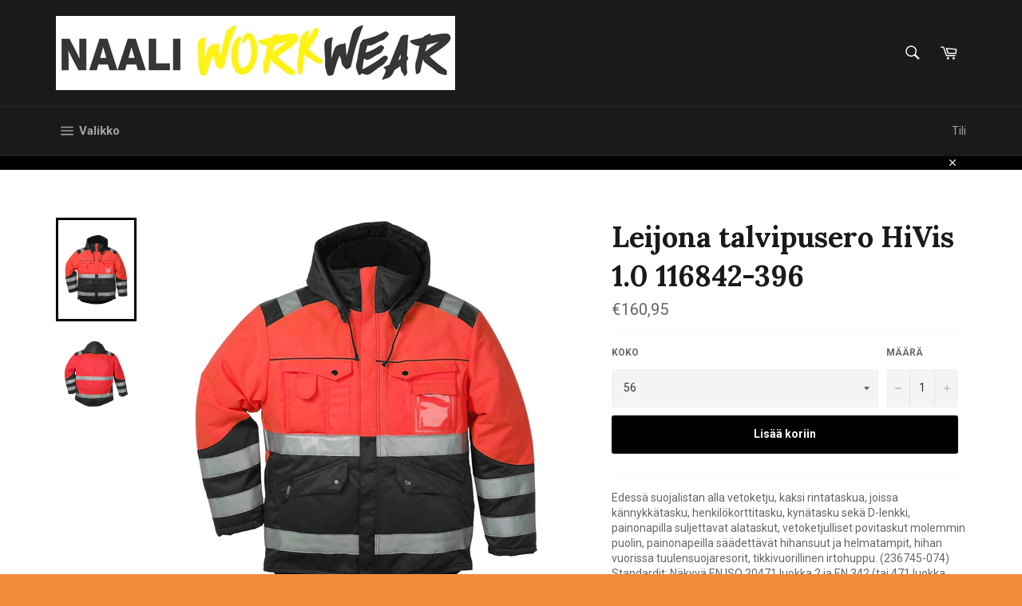

--- FILE ---
content_type: text/html; charset=utf-8
request_url: https://naaliworkwear.fi/collections/talvi/products/leijona-talvipusero-hivis-1-0-116842-396
body_size: 15668
content:
<!doctype html>
<!--[if IE 9]> <html class="ie9 no-js" lang="fi"> <![endif]-->
<!--[if (gt IE 9)|!(IE)]><!--> <html class="no-js" lang="fi"> <!--<![endif]-->
<head>

  <meta charset="utf-8">
  <meta http-equiv="X-UA-Compatible" content="IE=edge,chrome=1">
  <meta name="viewport" content="width=device-width,initial-scale=1">
  <meta name="theme-color" content="#1a1a1a">

  

  <link rel="canonical" href="https://naaliworkwear.fi/products/leijona-talvipusero-hivis-1-0-116842-396">
  <title>
  Leijona talvipusero HiVis 1.0 116842-396 &ndash; naaliworkwear
  </title>

  
    <meta name="description" content="Edessä suojalistan alla vetoketju, kaksi rintataskua, joissa kännykkätasku, henkilökorttitasku, kynätasku sekä D-lenkki, painonapilla suljettavat alataskut, vetoketjulliset povitaskut molemmin puolin, painonapeilla säädettävät hihansuut ja helmatampit, hihan vuorissa tuulensuojaresorit, tikkivuorillinen irtohuppu. (236">
  

  <!-- /snippets/social-meta-tags.liquid -->




<meta property="og:site_name" content="naaliworkwear">
<meta property="og:url" content="https://naaliworkwear.fi/products/leijona-talvipusero-hivis-1-0-116842-396">
<meta property="og:title" content="Leijona talvipusero HiVis 1.0 116842-396">
<meta property="og:type" content="product">
<meta property="og:description" content="Edessä suojalistan alla vetoketju, kaksi rintataskua, joissa kännykkätasku, henkilökorttitasku, kynätasku sekä D-lenkki, painonapilla suljettavat alataskut, vetoketjulliset povitaskut molemmin puolin, painonapeilla säädettävät hihansuut ja helmatampit, hihan vuorissa tuulensuojaresorit, tikkivuorillinen irtohuppu. (236">

  <meta property="og:price:amount" content="160,95">
  <meta property="og:price:currency" content="EUR">

<meta property="og:image" content="http://naaliworkwear.fi/cdn/shop/products/007749acacc125296126594789fd5b2e_c992a681-fdd9-4288-b721-142843b0402e_1200x1200.jpg?v=1571960850"><meta property="og:image" content="http://naaliworkwear.fi/cdn/shop/products/d30c1c0749994f04aa314681e3f10f54_fcb5475d-502a-46d3-8ba6-461887212be2_1200x1200.jpg?v=1571960850">
<meta property="og:image:secure_url" content="https://naaliworkwear.fi/cdn/shop/products/007749acacc125296126594789fd5b2e_c992a681-fdd9-4288-b721-142843b0402e_1200x1200.jpg?v=1571960850"><meta property="og:image:secure_url" content="https://naaliworkwear.fi/cdn/shop/products/d30c1c0749994f04aa314681e3f10f54_fcb5475d-502a-46d3-8ba6-461887212be2_1200x1200.jpg?v=1571960850">


<meta name="twitter:card" content="summary_large_image">
<meta name="twitter:title" content="Leijona talvipusero HiVis 1.0 116842-396">
<meta name="twitter:description" content="Edessä suojalistan alla vetoketju, kaksi rintataskua, joissa kännykkätasku, henkilökorttitasku, kynätasku sekä D-lenkki, painonapilla suljettavat alataskut, vetoketjulliset povitaskut molemmin puolin, painonapeilla säädettävät hihansuut ja helmatampit, hihan vuorissa tuulensuojaresorit, tikkivuorillinen irtohuppu. (236">


  <script>
    document.documentElement.className = document.documentElement.className.replace('no-js', 'js');
  </script>

  <link href="//naaliworkwear.fi/cdn/shop/t/20/assets/theme.scss.css?v=50982476658553971971700664335" rel="stylesheet" type="text/css" media="all" />
  
  
  
  <link href="//fonts.googleapis.com/css?family=Roboto:400,700" rel="stylesheet" type="text/css" media="all" />


  
    
    
    <link href="//fonts.googleapis.com/css?family=Lora:400,700" rel="stylesheet" type="text/css" media="all" />
  



  <script>
    window.theme = window.theme || {};

    theme.strings = {
      stockAvailable: "Tarjolla",
      addToCart: "Lisää koriin",
      soldOut: "Myyty loppuun",
      unavailable: "Tuotetta ei tarjolla",
      noStockAvailable: "Tuotetta ei voi lisätä koriin koska tuotetta ei ole riittävästi varastossa",
      willNotShipUntil: "Emme lähetä tilausta ennen",
      willBeInStockAfter: "Tuotetta tulossa",
      totalCartDiscount: "Säästät [savings] ",
      addressError: "Osoitetta ei löydy",
      addressNoResults: "Ei osumia osoitteelle",
      addressQueryLimit: "You have exceeded the Google API usage limit. Consider upgrading to a \u003ca href=\"https:\/\/developers.google.com\/maps\/premium\/usage-limits\"\u003ePremium Plan\u003c\/a\u003e. ",
      authError: "There was a problem authenticating your Google Maps API Key. "
    };
  </script>

  <!--[if (gt IE 9)|!(IE)]><!--><script src="//naaliworkwear.fi/cdn/shop/t/20/assets/lazysizes.min.js?v=56045284683979784691570793329" async="async"></script><!--<![endif]-->
  <!--[if lte IE 9]><script src="//naaliworkwear.fi/cdn/shop/t/20/assets/lazysizes.min.js?v=56045284683979784691570793329"></script><![endif]-->

  

  <!--[if (gt IE 9)|!(IE)]><!--><script src="//naaliworkwear.fi/cdn/shop/t/20/assets/vendor.js?v=39418018684300761971570793330" defer="defer"></script><!--<![endif]-->
  <!--[if lt IE 9]><script src="//naaliworkwear.fi/cdn/shop/t/20/assets/vendor.js?v=39418018684300761971570793330"></script><![endif]-->

  
    <script>
      window.theme = window.theme || {};
      theme.moneyFormat = "€{{amount_with_comma_separator}}";
    </script>
  

  <!--[if (gt IE 9)|!(IE)]><!--><script src="//naaliworkwear.fi/cdn/shop/t/20/assets/theme.js?v=49471767027804456951570793329" defer="defer"></script><!--<![endif]-->
  <!--[if lte IE 9]><script src="//naaliworkwear.fi/cdn/shop/t/20/assets/theme.js?v=49471767027804456951570793329"></script><![endif]-->

  <script>window.performance && window.performance.mark && window.performance.mark('shopify.content_for_header.start');</script><meta name="google-site-verification" content="snBjQnLuViuTtXoPqrJD1X_EJYYL_BJ__5SmZI6tF_I">
<meta id="shopify-digital-wallet" name="shopify-digital-wallet" content="/5787615289/digital_wallets/dialog">
<link rel="alternate" type="application/json+oembed" href="https://naaliworkwear.fi/products/leijona-talvipusero-hivis-1-0-116842-396.oembed">
<script async="async" src="/checkouts/internal/preloads.js?locale=fi-FI"></script>
<script id="shopify-features" type="application/json">{"accessToken":"f40768886bee3c5f4be219f970d735a5","betas":["rich-media-storefront-analytics"],"domain":"naaliworkwear.fi","predictiveSearch":true,"shopId":5787615289,"locale":"fi"}</script>
<script>var Shopify = Shopify || {};
Shopify.shop = "naaliworkwear.myshopify.com";
Shopify.locale = "fi";
Shopify.currency = {"active":"EUR","rate":"1.0"};
Shopify.country = "FI";
Shopify.theme = {"name":"Copy of Naali workwear weppisivu 11102019","id":77578141753,"schema_name":"Venture","schema_version":"4.3.0","theme_store_id":775,"role":"main"};
Shopify.theme.handle = "null";
Shopify.theme.style = {"id":null,"handle":null};
Shopify.cdnHost = "naaliworkwear.fi/cdn";
Shopify.routes = Shopify.routes || {};
Shopify.routes.root = "/";</script>
<script type="module">!function(o){(o.Shopify=o.Shopify||{}).modules=!0}(window);</script>
<script>!function(o){function n(){var o=[];function n(){o.push(Array.prototype.slice.apply(arguments))}return n.q=o,n}var t=o.Shopify=o.Shopify||{};t.loadFeatures=n(),t.autoloadFeatures=n()}(window);</script>
<script id="shop-js-analytics" type="application/json">{"pageType":"product"}</script>
<script defer="defer" async type="module" src="//naaliworkwear.fi/cdn/shopifycloud/shop-js/modules/v2/client.init-shop-cart-sync_B_tZ_GI0.fi.esm.js"></script>
<script defer="defer" async type="module" src="//naaliworkwear.fi/cdn/shopifycloud/shop-js/modules/v2/chunk.common_C1rTb_BF.esm.js"></script>
<script type="module">
  await import("//naaliworkwear.fi/cdn/shopifycloud/shop-js/modules/v2/client.init-shop-cart-sync_B_tZ_GI0.fi.esm.js");
await import("//naaliworkwear.fi/cdn/shopifycloud/shop-js/modules/v2/chunk.common_C1rTb_BF.esm.js");

  window.Shopify.SignInWithShop?.initShopCartSync?.({"fedCMEnabled":true,"windoidEnabled":true});

</script>
<script id="__st">var __st={"a":5787615289,"offset":7200,"reqid":"19e1e49e-2ced-48e2-b388-c7ea106b3354-1768647910","pageurl":"naaliworkwear.fi\/collections\/talvi\/products\/leijona-talvipusero-hivis-1-0-116842-396","u":"2607188d4043","p":"product","rtyp":"product","rid":1843360301113};</script>
<script>window.ShopifyPaypalV4VisibilityTracking = true;</script>
<script id="captcha-bootstrap">!function(){'use strict';const t='contact',e='account',n='new_comment',o=[[t,t],['blogs',n],['comments',n],[t,'customer']],c=[[e,'customer_login'],[e,'guest_login'],[e,'recover_customer_password'],[e,'create_customer']],r=t=>t.map((([t,e])=>`form[action*='/${t}']:not([data-nocaptcha='true']) input[name='form_type'][value='${e}']`)).join(','),a=t=>()=>t?[...document.querySelectorAll(t)].map((t=>t.form)):[];function s(){const t=[...o],e=r(t);return a(e)}const i='password',u='form_key',d=['recaptcha-v3-token','g-recaptcha-response','h-captcha-response',i],f=()=>{try{return window.sessionStorage}catch{return}},m='__shopify_v',_=t=>t.elements[u];function p(t,e,n=!1){try{const o=window.sessionStorage,c=JSON.parse(o.getItem(e)),{data:r}=function(t){const{data:e,action:n}=t;return t[m]||n?{data:e,action:n}:{data:t,action:n}}(c);for(const[e,n]of Object.entries(r))t.elements[e]&&(t.elements[e].value=n);n&&o.removeItem(e)}catch(o){console.error('form repopulation failed',{error:o})}}const l='form_type',E='cptcha';function T(t){t.dataset[E]=!0}const w=window,h=w.document,L='Shopify',v='ce_forms',y='captcha';let A=!1;((t,e)=>{const n=(g='f06e6c50-85a8-45c8-87d0-21a2b65856fe',I='https://cdn.shopify.com/shopifycloud/storefront-forms-hcaptcha/ce_storefront_forms_captcha_hcaptcha.v1.5.2.iife.js',D={infoText:'hCaptchan suojaama',privacyText:'Tietosuoja',termsText:'Ehdot'},(t,e,n)=>{const o=w[L][v],c=o.bindForm;if(c)return c(t,g,e,D).then(n);var r;o.q.push([[t,g,e,D],n]),r=I,A||(h.body.append(Object.assign(h.createElement('script'),{id:'captcha-provider',async:!0,src:r})),A=!0)});var g,I,D;w[L]=w[L]||{},w[L][v]=w[L][v]||{},w[L][v].q=[],w[L][y]=w[L][y]||{},w[L][y].protect=function(t,e){n(t,void 0,e),T(t)},Object.freeze(w[L][y]),function(t,e,n,w,h,L){const[v,y,A,g]=function(t,e,n){const i=e?o:[],u=t?c:[],d=[...i,...u],f=r(d),m=r(i),_=r(d.filter((([t,e])=>n.includes(e))));return[a(f),a(m),a(_),s()]}(w,h,L),I=t=>{const e=t.target;return e instanceof HTMLFormElement?e:e&&e.form},D=t=>v().includes(t);t.addEventListener('submit',(t=>{const e=I(t);if(!e)return;const n=D(e)&&!e.dataset.hcaptchaBound&&!e.dataset.recaptchaBound,o=_(e),c=g().includes(e)&&(!o||!o.value);(n||c)&&t.preventDefault(),c&&!n&&(function(t){try{if(!f())return;!function(t){const e=f();if(!e)return;const n=_(t);if(!n)return;const o=n.value;o&&e.removeItem(o)}(t);const e=Array.from(Array(32),(()=>Math.random().toString(36)[2])).join('');!function(t,e){_(t)||t.append(Object.assign(document.createElement('input'),{type:'hidden',name:u})),t.elements[u].value=e}(t,e),function(t,e){const n=f();if(!n)return;const o=[...t.querySelectorAll(`input[type='${i}']`)].map((({name:t})=>t)),c=[...d,...o],r={};for(const[a,s]of new FormData(t).entries())c.includes(a)||(r[a]=s);n.setItem(e,JSON.stringify({[m]:1,action:t.action,data:r}))}(t,e)}catch(e){console.error('failed to persist form',e)}}(e),e.submit())}));const S=(t,e)=>{t&&!t.dataset[E]&&(n(t,e.some((e=>e===t))),T(t))};for(const o of['focusin','change'])t.addEventListener(o,(t=>{const e=I(t);D(e)&&S(e,y())}));const B=e.get('form_key'),M=e.get(l),P=B&&M;t.addEventListener('DOMContentLoaded',(()=>{const t=y();if(P)for(const e of t)e.elements[l].value===M&&p(e,B);[...new Set([...A(),...v().filter((t=>'true'===t.dataset.shopifyCaptcha))])].forEach((e=>S(e,t)))}))}(h,new URLSearchParams(w.location.search),n,t,e,['guest_login'])})(!0,!0)}();</script>
<script integrity="sha256-4kQ18oKyAcykRKYeNunJcIwy7WH5gtpwJnB7kiuLZ1E=" data-source-attribution="shopify.loadfeatures" defer="defer" src="//naaliworkwear.fi/cdn/shopifycloud/storefront/assets/storefront/load_feature-a0a9edcb.js" crossorigin="anonymous"></script>
<script data-source-attribution="shopify.dynamic_checkout.dynamic.init">var Shopify=Shopify||{};Shopify.PaymentButton=Shopify.PaymentButton||{isStorefrontPortableWallets:!0,init:function(){window.Shopify.PaymentButton.init=function(){};var t=document.createElement("script");t.src="https://naaliworkwear.fi/cdn/shopifycloud/portable-wallets/latest/portable-wallets.fi.js",t.type="module",document.head.appendChild(t)}};
</script>
<script data-source-attribution="shopify.dynamic_checkout.buyer_consent">
  function portableWalletsHideBuyerConsent(e){var t=document.getElementById("shopify-buyer-consent"),n=document.getElementById("shopify-subscription-policy-button");t&&n&&(t.classList.add("hidden"),t.setAttribute("aria-hidden","true"),n.removeEventListener("click",e))}function portableWalletsShowBuyerConsent(e){var t=document.getElementById("shopify-buyer-consent"),n=document.getElementById("shopify-subscription-policy-button");t&&n&&(t.classList.remove("hidden"),t.removeAttribute("aria-hidden"),n.addEventListener("click",e))}window.Shopify?.PaymentButton&&(window.Shopify.PaymentButton.hideBuyerConsent=portableWalletsHideBuyerConsent,window.Shopify.PaymentButton.showBuyerConsent=portableWalletsShowBuyerConsent);
</script>
<script data-source-attribution="shopify.dynamic_checkout.cart.bootstrap">document.addEventListener("DOMContentLoaded",(function(){function t(){return document.querySelector("shopify-accelerated-checkout-cart, shopify-accelerated-checkout")}if(t())Shopify.PaymentButton.init();else{new MutationObserver((function(e,n){t()&&(Shopify.PaymentButton.init(),n.disconnect())})).observe(document.body,{childList:!0,subtree:!0})}}));
</script>

<script>window.performance && window.performance.mark && window.performance.mark('shopify.content_for_header.end');</script>
<link href="https://monorail-edge.shopifysvc.com" rel="dns-prefetch">
<script>(function(){if ("sendBeacon" in navigator && "performance" in window) {try {var session_token_from_headers = performance.getEntriesByType('navigation')[0].serverTiming.find(x => x.name == '_s').description;} catch {var session_token_from_headers = undefined;}var session_cookie_matches = document.cookie.match(/_shopify_s=([^;]*)/);var session_token_from_cookie = session_cookie_matches && session_cookie_matches.length === 2 ? session_cookie_matches[1] : "";var session_token = session_token_from_headers || session_token_from_cookie || "";function handle_abandonment_event(e) {var entries = performance.getEntries().filter(function(entry) {return /monorail-edge.shopifysvc.com/.test(entry.name);});if (!window.abandonment_tracked && entries.length === 0) {window.abandonment_tracked = true;var currentMs = Date.now();var navigation_start = performance.timing.navigationStart;var payload = {shop_id: 5787615289,url: window.location.href,navigation_start,duration: currentMs - navigation_start,session_token,page_type: "product"};window.navigator.sendBeacon("https://monorail-edge.shopifysvc.com/v1/produce", JSON.stringify({schema_id: "online_store_buyer_site_abandonment/1.1",payload: payload,metadata: {event_created_at_ms: currentMs,event_sent_at_ms: currentMs}}));}}window.addEventListener('pagehide', handle_abandonment_event);}}());</script>
<script id="web-pixels-manager-setup">(function e(e,d,r,n,o){if(void 0===o&&(o={}),!Boolean(null===(a=null===(i=window.Shopify)||void 0===i?void 0:i.analytics)||void 0===a?void 0:a.replayQueue)){var i,a;window.Shopify=window.Shopify||{};var t=window.Shopify;t.analytics=t.analytics||{};var s=t.analytics;s.replayQueue=[],s.publish=function(e,d,r){return s.replayQueue.push([e,d,r]),!0};try{self.performance.mark("wpm:start")}catch(e){}var l=function(){var e={modern:/Edge?\/(1{2}[4-9]|1[2-9]\d|[2-9]\d{2}|\d{4,})\.\d+(\.\d+|)|Firefox\/(1{2}[4-9]|1[2-9]\d|[2-9]\d{2}|\d{4,})\.\d+(\.\d+|)|Chrom(ium|e)\/(9{2}|\d{3,})\.\d+(\.\d+|)|(Maci|X1{2}).+ Version\/(15\.\d+|(1[6-9]|[2-9]\d|\d{3,})\.\d+)([,.]\d+|)( \(\w+\)|)( Mobile\/\w+|) Safari\/|Chrome.+OPR\/(9{2}|\d{3,})\.\d+\.\d+|(CPU[ +]OS|iPhone[ +]OS|CPU[ +]iPhone|CPU IPhone OS|CPU iPad OS)[ +]+(15[._]\d+|(1[6-9]|[2-9]\d|\d{3,})[._]\d+)([._]\d+|)|Android:?[ /-](13[3-9]|1[4-9]\d|[2-9]\d{2}|\d{4,})(\.\d+|)(\.\d+|)|Android.+Firefox\/(13[5-9]|1[4-9]\d|[2-9]\d{2}|\d{4,})\.\d+(\.\d+|)|Android.+Chrom(ium|e)\/(13[3-9]|1[4-9]\d|[2-9]\d{2}|\d{4,})\.\d+(\.\d+|)|SamsungBrowser\/([2-9]\d|\d{3,})\.\d+/,legacy:/Edge?\/(1[6-9]|[2-9]\d|\d{3,})\.\d+(\.\d+|)|Firefox\/(5[4-9]|[6-9]\d|\d{3,})\.\d+(\.\d+|)|Chrom(ium|e)\/(5[1-9]|[6-9]\d|\d{3,})\.\d+(\.\d+|)([\d.]+$|.*Safari\/(?![\d.]+ Edge\/[\d.]+$))|(Maci|X1{2}).+ Version\/(10\.\d+|(1[1-9]|[2-9]\d|\d{3,})\.\d+)([,.]\d+|)( \(\w+\)|)( Mobile\/\w+|) Safari\/|Chrome.+OPR\/(3[89]|[4-9]\d|\d{3,})\.\d+\.\d+|(CPU[ +]OS|iPhone[ +]OS|CPU[ +]iPhone|CPU IPhone OS|CPU iPad OS)[ +]+(10[._]\d+|(1[1-9]|[2-9]\d|\d{3,})[._]\d+)([._]\d+|)|Android:?[ /-](13[3-9]|1[4-9]\d|[2-9]\d{2}|\d{4,})(\.\d+|)(\.\d+|)|Mobile Safari.+OPR\/([89]\d|\d{3,})\.\d+\.\d+|Android.+Firefox\/(13[5-9]|1[4-9]\d|[2-9]\d{2}|\d{4,})\.\d+(\.\d+|)|Android.+Chrom(ium|e)\/(13[3-9]|1[4-9]\d|[2-9]\d{2}|\d{4,})\.\d+(\.\d+|)|Android.+(UC? ?Browser|UCWEB|U3)[ /]?(15\.([5-9]|\d{2,})|(1[6-9]|[2-9]\d|\d{3,})\.\d+)\.\d+|SamsungBrowser\/(5\.\d+|([6-9]|\d{2,})\.\d+)|Android.+MQ{2}Browser\/(14(\.(9|\d{2,})|)|(1[5-9]|[2-9]\d|\d{3,})(\.\d+|))(\.\d+|)|K[Aa][Ii]OS\/(3\.\d+|([4-9]|\d{2,})\.\d+)(\.\d+|)/},d=e.modern,r=e.legacy,n=navigator.userAgent;return n.match(d)?"modern":n.match(r)?"legacy":"unknown"}(),u="modern"===l?"modern":"legacy",c=(null!=n?n:{modern:"",legacy:""})[u],f=function(e){return[e.baseUrl,"/wpm","/b",e.hashVersion,"modern"===e.buildTarget?"m":"l",".js"].join("")}({baseUrl:d,hashVersion:r,buildTarget:u}),m=function(e){var d=e.version,r=e.bundleTarget,n=e.surface,o=e.pageUrl,i=e.monorailEndpoint;return{emit:function(e){var a=e.status,t=e.errorMsg,s=(new Date).getTime(),l=JSON.stringify({metadata:{event_sent_at_ms:s},events:[{schema_id:"web_pixels_manager_load/3.1",payload:{version:d,bundle_target:r,page_url:o,status:a,surface:n,error_msg:t},metadata:{event_created_at_ms:s}}]});if(!i)return console&&console.warn&&console.warn("[Web Pixels Manager] No Monorail endpoint provided, skipping logging."),!1;try{return self.navigator.sendBeacon.bind(self.navigator)(i,l)}catch(e){}var u=new XMLHttpRequest;try{return u.open("POST",i,!0),u.setRequestHeader("Content-Type","text/plain"),u.send(l),!0}catch(e){return console&&console.warn&&console.warn("[Web Pixels Manager] Got an unhandled error while logging to Monorail."),!1}}}}({version:r,bundleTarget:l,surface:e.surface,pageUrl:self.location.href,monorailEndpoint:e.monorailEndpoint});try{o.browserTarget=l,function(e){var d=e.src,r=e.async,n=void 0===r||r,o=e.onload,i=e.onerror,a=e.sri,t=e.scriptDataAttributes,s=void 0===t?{}:t,l=document.createElement("script"),u=document.querySelector("head"),c=document.querySelector("body");if(l.async=n,l.src=d,a&&(l.integrity=a,l.crossOrigin="anonymous"),s)for(var f in s)if(Object.prototype.hasOwnProperty.call(s,f))try{l.dataset[f]=s[f]}catch(e){}if(o&&l.addEventListener("load",o),i&&l.addEventListener("error",i),u)u.appendChild(l);else{if(!c)throw new Error("Did not find a head or body element to append the script");c.appendChild(l)}}({src:f,async:!0,onload:function(){if(!function(){var e,d;return Boolean(null===(d=null===(e=window.Shopify)||void 0===e?void 0:e.analytics)||void 0===d?void 0:d.initialized)}()){var d=window.webPixelsManager.init(e)||void 0;if(d){var r=window.Shopify.analytics;r.replayQueue.forEach((function(e){var r=e[0],n=e[1],o=e[2];d.publishCustomEvent(r,n,o)})),r.replayQueue=[],r.publish=d.publishCustomEvent,r.visitor=d.visitor,r.initialized=!0}}},onerror:function(){return m.emit({status:"failed",errorMsg:"".concat(f," has failed to load")})},sri:function(e){var d=/^sha384-[A-Za-z0-9+/=]+$/;return"string"==typeof e&&d.test(e)}(c)?c:"",scriptDataAttributes:o}),m.emit({status:"loading"})}catch(e){m.emit({status:"failed",errorMsg:(null==e?void 0:e.message)||"Unknown error"})}}})({shopId: 5787615289,storefrontBaseUrl: "https://naaliworkwear.fi",extensionsBaseUrl: "https://extensions.shopifycdn.com/cdn/shopifycloud/web-pixels-manager",monorailEndpoint: "https://monorail-edge.shopifysvc.com/unstable/produce_batch",surface: "storefront-renderer",enabledBetaFlags: ["2dca8a86"],webPixelsConfigList: [{"id":"shopify-app-pixel","configuration":"{}","eventPayloadVersion":"v1","runtimeContext":"STRICT","scriptVersion":"0450","apiClientId":"shopify-pixel","type":"APP","privacyPurposes":["ANALYTICS","MARKETING"]},{"id":"shopify-custom-pixel","eventPayloadVersion":"v1","runtimeContext":"LAX","scriptVersion":"0450","apiClientId":"shopify-pixel","type":"CUSTOM","privacyPurposes":["ANALYTICS","MARKETING"]}],isMerchantRequest: false,initData: {"shop":{"name":"naaliworkwear","paymentSettings":{"currencyCode":"EUR"},"myshopifyDomain":"naaliworkwear.myshopify.com","countryCode":"FI","storefrontUrl":"https:\/\/naaliworkwear.fi"},"customer":null,"cart":null,"checkout":null,"productVariants":[{"price":{"amount":160.95,"currencyCode":"EUR"},"product":{"title":"Leijona talvipusero HiVis 1.0 116842-396","vendor":"naaliworkwear","id":"1843360301113","untranslatedTitle":"Leijona talvipusero HiVis 1.0 116842-396","url":"\/products\/leijona-talvipusero-hivis-1-0-116842-396","type":"talvitakki"},"id":"18076879257657","image":{"src":"\/\/naaliworkwear.fi\/cdn\/shop\/products\/007749acacc125296126594789fd5b2e_c992a681-fdd9-4288-b721-142843b0402e.jpg?v=1571960850"},"sku":"leijona-talvipusero-hivis-10-116842399","title":"56","untranslatedTitle":"56"},{"price":{"amount":160.95,"currencyCode":"EUR"},"product":{"title":"Leijona talvipusero HiVis 1.0 116842-396","vendor":"naaliworkwear","id":"1843360301113","untranslatedTitle":"Leijona talvipusero HiVis 1.0 116842-396","url":"\/products\/leijona-talvipusero-hivis-1-0-116842-396","type":"talvitakki"},"id":"18076879290425","image":{"src":"\/\/naaliworkwear.fi\/cdn\/shop\/products\/007749acacc125296126594789fd5b2e_c992a681-fdd9-4288-b721-142843b0402e.jpg?v=1571960850"},"sku":"leijona-talvipusero-hivis-10-116842400","title":"58","untranslatedTitle":"58"},{"price":{"amount":160.95,"currencyCode":"EUR"},"product":{"title":"Leijona talvipusero HiVis 1.0 116842-396","vendor":"naaliworkwear","id":"1843360301113","untranslatedTitle":"Leijona talvipusero HiVis 1.0 116842-396","url":"\/products\/leijona-talvipusero-hivis-1-0-116842-396","type":"talvitakki"},"id":"18076879323193","image":{"src":"\/\/naaliworkwear.fi\/cdn\/shop\/products\/007749acacc125296126594789fd5b2e_c992a681-fdd9-4288-b721-142843b0402e.jpg?v=1571960850"},"sku":"leijona-talvipusero-hivis-10-116842401","title":"60","untranslatedTitle":"60"}],"purchasingCompany":null},},"https://naaliworkwear.fi/cdn","fcfee988w5aeb613cpc8e4bc33m6693e112",{"modern":"","legacy":""},{"shopId":"5787615289","storefrontBaseUrl":"https:\/\/naaliworkwear.fi","extensionBaseUrl":"https:\/\/extensions.shopifycdn.com\/cdn\/shopifycloud\/web-pixels-manager","surface":"storefront-renderer","enabledBetaFlags":"[\"2dca8a86\"]","isMerchantRequest":"false","hashVersion":"fcfee988w5aeb613cpc8e4bc33m6693e112","publish":"custom","events":"[[\"page_viewed\",{}],[\"product_viewed\",{\"productVariant\":{\"price\":{\"amount\":160.95,\"currencyCode\":\"EUR\"},\"product\":{\"title\":\"Leijona talvipusero HiVis 1.0 116842-396\",\"vendor\":\"naaliworkwear\",\"id\":\"1843360301113\",\"untranslatedTitle\":\"Leijona talvipusero HiVis 1.0 116842-396\",\"url\":\"\/products\/leijona-talvipusero-hivis-1-0-116842-396\",\"type\":\"talvitakki\"},\"id\":\"18076879257657\",\"image\":{\"src\":\"\/\/naaliworkwear.fi\/cdn\/shop\/products\/007749acacc125296126594789fd5b2e_c992a681-fdd9-4288-b721-142843b0402e.jpg?v=1571960850\"},\"sku\":\"leijona-talvipusero-hivis-10-116842399\",\"title\":\"56\",\"untranslatedTitle\":\"56\"}}]]"});</script><script>
  window.ShopifyAnalytics = window.ShopifyAnalytics || {};
  window.ShopifyAnalytics.meta = window.ShopifyAnalytics.meta || {};
  window.ShopifyAnalytics.meta.currency = 'EUR';
  var meta = {"product":{"id":1843360301113,"gid":"gid:\/\/shopify\/Product\/1843360301113","vendor":"naaliworkwear","type":"talvitakki","handle":"leijona-talvipusero-hivis-1-0-116842-396","variants":[{"id":18076879257657,"price":16095,"name":"Leijona talvipusero HiVis 1.0 116842-396 - 56","public_title":"56","sku":"leijona-talvipusero-hivis-10-116842399"},{"id":18076879290425,"price":16095,"name":"Leijona talvipusero HiVis 1.0 116842-396 - 58","public_title":"58","sku":"leijona-talvipusero-hivis-10-116842400"},{"id":18076879323193,"price":16095,"name":"Leijona talvipusero HiVis 1.0 116842-396 - 60","public_title":"60","sku":"leijona-talvipusero-hivis-10-116842401"}],"remote":false},"page":{"pageType":"product","resourceType":"product","resourceId":1843360301113,"requestId":"19e1e49e-2ced-48e2-b388-c7ea106b3354-1768647910"}};
  for (var attr in meta) {
    window.ShopifyAnalytics.meta[attr] = meta[attr];
  }
</script>
<script class="analytics">
  (function () {
    var customDocumentWrite = function(content) {
      var jquery = null;

      if (window.jQuery) {
        jquery = window.jQuery;
      } else if (window.Checkout && window.Checkout.$) {
        jquery = window.Checkout.$;
      }

      if (jquery) {
        jquery('body').append(content);
      }
    };

    var hasLoggedConversion = function(token) {
      if (token) {
        return document.cookie.indexOf('loggedConversion=' + token) !== -1;
      }
      return false;
    }

    var setCookieIfConversion = function(token) {
      if (token) {
        var twoMonthsFromNow = new Date(Date.now());
        twoMonthsFromNow.setMonth(twoMonthsFromNow.getMonth() + 2);

        document.cookie = 'loggedConversion=' + token + '; expires=' + twoMonthsFromNow;
      }
    }

    var trekkie = window.ShopifyAnalytics.lib = window.trekkie = window.trekkie || [];
    if (trekkie.integrations) {
      return;
    }
    trekkie.methods = [
      'identify',
      'page',
      'ready',
      'track',
      'trackForm',
      'trackLink'
    ];
    trekkie.factory = function(method) {
      return function() {
        var args = Array.prototype.slice.call(arguments);
        args.unshift(method);
        trekkie.push(args);
        return trekkie;
      };
    };
    for (var i = 0; i < trekkie.methods.length; i++) {
      var key = trekkie.methods[i];
      trekkie[key] = trekkie.factory(key);
    }
    trekkie.load = function(config) {
      trekkie.config = config || {};
      trekkie.config.initialDocumentCookie = document.cookie;
      var first = document.getElementsByTagName('script')[0];
      var script = document.createElement('script');
      script.type = 'text/javascript';
      script.onerror = function(e) {
        var scriptFallback = document.createElement('script');
        scriptFallback.type = 'text/javascript';
        scriptFallback.onerror = function(error) {
                var Monorail = {
      produce: function produce(monorailDomain, schemaId, payload) {
        var currentMs = new Date().getTime();
        var event = {
          schema_id: schemaId,
          payload: payload,
          metadata: {
            event_created_at_ms: currentMs,
            event_sent_at_ms: currentMs
          }
        };
        return Monorail.sendRequest("https://" + monorailDomain + "/v1/produce", JSON.stringify(event));
      },
      sendRequest: function sendRequest(endpointUrl, payload) {
        // Try the sendBeacon API
        if (window && window.navigator && typeof window.navigator.sendBeacon === 'function' && typeof window.Blob === 'function' && !Monorail.isIos12()) {
          var blobData = new window.Blob([payload], {
            type: 'text/plain'
          });

          if (window.navigator.sendBeacon(endpointUrl, blobData)) {
            return true;
          } // sendBeacon was not successful

        } // XHR beacon

        var xhr = new XMLHttpRequest();

        try {
          xhr.open('POST', endpointUrl);
          xhr.setRequestHeader('Content-Type', 'text/plain');
          xhr.send(payload);
        } catch (e) {
          console.log(e);
        }

        return false;
      },
      isIos12: function isIos12() {
        return window.navigator.userAgent.lastIndexOf('iPhone; CPU iPhone OS 12_') !== -1 || window.navigator.userAgent.lastIndexOf('iPad; CPU OS 12_') !== -1;
      }
    };
    Monorail.produce('monorail-edge.shopifysvc.com',
      'trekkie_storefront_load_errors/1.1',
      {shop_id: 5787615289,
      theme_id: 77578141753,
      app_name: "storefront",
      context_url: window.location.href,
      source_url: "//naaliworkwear.fi/cdn/s/trekkie.storefront.cd680fe47e6c39ca5d5df5f0a32d569bc48c0f27.min.js"});

        };
        scriptFallback.async = true;
        scriptFallback.src = '//naaliworkwear.fi/cdn/s/trekkie.storefront.cd680fe47e6c39ca5d5df5f0a32d569bc48c0f27.min.js';
        first.parentNode.insertBefore(scriptFallback, first);
      };
      script.async = true;
      script.src = '//naaliworkwear.fi/cdn/s/trekkie.storefront.cd680fe47e6c39ca5d5df5f0a32d569bc48c0f27.min.js';
      first.parentNode.insertBefore(script, first);
    };
    trekkie.load(
      {"Trekkie":{"appName":"storefront","development":false,"defaultAttributes":{"shopId":5787615289,"isMerchantRequest":null,"themeId":77578141753,"themeCityHash":"11483123503817320810","contentLanguage":"fi","currency":"EUR","eventMetadataId":"298ee02a-eecd-4bec-9284-eb790b50005f"},"isServerSideCookieWritingEnabled":true,"monorailRegion":"shop_domain","enabledBetaFlags":["65f19447"]},"Session Attribution":{},"S2S":{"facebookCapiEnabled":false,"source":"trekkie-storefront-renderer","apiClientId":580111}}
    );

    var loaded = false;
    trekkie.ready(function() {
      if (loaded) return;
      loaded = true;

      window.ShopifyAnalytics.lib = window.trekkie;

      var originalDocumentWrite = document.write;
      document.write = customDocumentWrite;
      try { window.ShopifyAnalytics.merchantGoogleAnalytics.call(this); } catch(error) {};
      document.write = originalDocumentWrite;

      window.ShopifyAnalytics.lib.page(null,{"pageType":"product","resourceType":"product","resourceId":1843360301113,"requestId":"19e1e49e-2ced-48e2-b388-c7ea106b3354-1768647910","shopifyEmitted":true});

      var match = window.location.pathname.match(/checkouts\/(.+)\/(thank_you|post_purchase)/)
      var token = match? match[1]: undefined;
      if (!hasLoggedConversion(token)) {
        setCookieIfConversion(token);
        window.ShopifyAnalytics.lib.track("Viewed Product",{"currency":"EUR","variantId":18076879257657,"productId":1843360301113,"productGid":"gid:\/\/shopify\/Product\/1843360301113","name":"Leijona talvipusero HiVis 1.0 116842-396 - 56","price":"160.95","sku":"leijona-talvipusero-hivis-10-116842399","brand":"naaliworkwear","variant":"56","category":"talvitakki","nonInteraction":true,"remote":false},undefined,undefined,{"shopifyEmitted":true});
      window.ShopifyAnalytics.lib.track("monorail:\/\/trekkie_storefront_viewed_product\/1.1",{"currency":"EUR","variantId":18076879257657,"productId":1843360301113,"productGid":"gid:\/\/shopify\/Product\/1843360301113","name":"Leijona talvipusero HiVis 1.0 116842-396 - 56","price":"160.95","sku":"leijona-talvipusero-hivis-10-116842399","brand":"naaliworkwear","variant":"56","category":"talvitakki","nonInteraction":true,"remote":false,"referer":"https:\/\/naaliworkwear.fi\/collections\/talvi\/products\/leijona-talvipusero-hivis-1-0-116842-396"});
      }
    });


        var eventsListenerScript = document.createElement('script');
        eventsListenerScript.async = true;
        eventsListenerScript.src = "//naaliworkwear.fi/cdn/shopifycloud/storefront/assets/shop_events_listener-3da45d37.js";
        document.getElementsByTagName('head')[0].appendChild(eventsListenerScript);

})();</script>
<script
  defer
  src="https://naaliworkwear.fi/cdn/shopifycloud/perf-kit/shopify-perf-kit-3.0.4.min.js"
  data-application="storefront-renderer"
  data-shop-id="5787615289"
  data-render-region="gcp-us-east1"
  data-page-type="product"
  data-theme-instance-id="77578141753"
  data-theme-name="Venture"
  data-theme-version="4.3.0"
  data-monorail-region="shop_domain"
  data-resource-timing-sampling-rate="10"
  data-shs="true"
  data-shs-beacon="true"
  data-shs-export-with-fetch="true"
  data-shs-logs-sample-rate="1"
  data-shs-beacon-endpoint="https://naaliworkwear.fi/api/collect"
></script>
</head>

<body class="template-product" >

  <a class="in-page-link visually-hidden skip-link" href="#MainContent">
    Siirry sisältöön
  </a>

  <div id="shopify-section-header" class="shopify-section"><style>
.site-header__logo img {
  max-width: 500px;
}
</style>

<div id="NavDrawer" class="drawer drawer--left">
  <div class="drawer__inner">
    <form action="/search" method="get" class="drawer__search" role="search">
      <input type="search" name="q" placeholder="Etsi" aria-label="Etsi" class="drawer__search-input">

      <button type="submit" class="text-link drawer__search-submit">
        <svg aria-hidden="true" focusable="false" role="presentation" class="icon icon-search" viewBox="0 0 32 32"><path fill="#444" d="M21.839 18.771a10.012 10.012 0 0 0 1.57-5.39c0-5.548-4.493-10.048-10.034-10.048-5.548 0-10.041 4.499-10.041 10.048s4.493 10.048 10.034 10.048c2.012 0 3.886-.594 5.456-1.61l.455-.317 7.165 7.165 2.223-2.263-7.158-7.165.33-.468zM18.995 7.767c1.498 1.498 2.322 3.49 2.322 5.608s-.825 4.11-2.322 5.608c-1.498 1.498-3.49 2.322-5.608 2.322s-4.11-.825-5.608-2.322c-1.498-1.498-2.322-3.49-2.322-5.608s.825-4.11 2.322-5.608c1.498-1.498 3.49-2.322 5.608-2.322s4.11.825 5.608 2.322z"/></svg>
        <span class="icon__fallback-text">Lähetä</span>
      </button>
    </form>
    <ul class="drawer__nav">
      
        

        
          <li class="drawer__nav-item">
            <a href="/" 
              class="drawer__nav-link drawer__nav-link--top-level"
              
            >
              KOTI
            </a>
          </li>
        
      
        

        
          <li class="drawer__nav-item">
            <a href="/collections/all" 
              class="drawer__nav-link drawer__nav-link--top-level"
              
            >
              KAIKKI TUOTTEET
            </a>
          </li>
        
      
        

        
          <li class="drawer__nav-item">
            <a href="/collections/wenaas" 
              class="drawer__nav-link drawer__nav-link--top-level"
              
            >
              WENAAS Työvaatteet
            </a>
          </li>
        
      
        

        
          <li class="drawer__nav-item">
            <a href="/collections/jalas-tyokengat" 
              class="drawer__nav-link drawer__nav-link--top-level"
              
            >
              JALAS Työkengät
            </a>
          </li>
        
      
        

        
          <li class="drawer__nav-item">
            <a href="/collections/baltic" 
              class="drawer__nav-link drawer__nav-link--top-level"
              
            >
              Baltic kelluntapukineet
            </a>
          </li>
        
      
        

        
          <li class="drawer__nav-item">
            <a href="/collections/tegera-tyohanskat" 
              class="drawer__nav-link drawer__nav-link--top-level"
              
            >
              TEGERA työhanskat
            </a>
          </li>
        
      
        

        
          <li class="drawer__nav-item">
            <a href="/collections/leijona-tyovaatteet" 
              class="drawer__nav-link drawer__nav-link--top-level"
              
            >
              Leijona työvaatteet
            </a>
          </li>
        
      

      
        
          <li class="drawer__nav-item">
            <a href="/account/login" class="drawer__nav-link drawer__nav-link--top-level">
              Tili
            </a>
          </li>
        
      
    </ul>
  </div>
</div>

<header class="site-header page-element is-moved-by-drawer" role="banner" data-section-id="header" data-section-type="header">
  <div class="site-header__upper page-width">
    <div class="grid grid--table">
      <div class="grid__item small--one-quarter medium-up--hide">
        <button type="button" class="text-link site-header__link js-drawer-open-left">
          <span class="site-header__menu-toggle--open">
            <svg aria-hidden="true" focusable="false" role="presentation" class="icon icon-hamburger" viewBox="0 0 32 32"><path fill="#444" d="M4.889 14.958h22.222v2.222H4.889v-2.222zM4.889 8.292h22.222v2.222H4.889V8.292zM4.889 21.625h22.222v2.222H4.889v-2.222z"/></svg>
          </span>
          <span class="site-header__menu-toggle--close">
            <svg aria-hidden="true" focusable="false" role="presentation" class="icon icon-close" viewBox="0 0 32 32"><path fill="#444" d="M25.313 8.55l-1.862-1.862-7.45 7.45-7.45-7.45L6.689 8.55l7.45 7.45-7.45 7.45 1.862 1.862 7.45-7.45 7.45 7.45 1.862-1.862-7.45-7.45z"/></svg>
          </span>
          <span class="icon__fallback-text">Navigointi</span>
        </button>
      </div>
      <div class="grid__item small--one-half medium-up--two-thirds small--text-center">
        
          <div class="site-header__logo h1" itemscope itemtype="http://schema.org/Organization">
        
          
            
            <a href="/" itemprop="url" class="site-header__logo-link">
              <img src="//naaliworkwear.fi/cdn/shop/files/Naali_work_wear_logo_500x.JPG?v=1615923827"
                   srcset="//naaliworkwear.fi/cdn/shop/files/Naali_work_wear_logo_500x.JPG?v=1615923827 1x, //naaliworkwear.fi/cdn/shop/files/Naali_work_wear_logo_500x@2x.JPG?v=1615923827 2x"
                   alt="naaliworkwear"
                   itemprop="logo">
            </a>
          
        
          </div>
        
      </div>

      <div class="grid__item small--one-quarter medium-up--one-third text-right">
        <div id="SiteNavSearchCart">
          <form action="/search" method="get" class="site-header__search small--hide" role="search">
            
            <div class="site-header__search-inner">
              <label for="SiteNavSearch" class="visually-hidden">Etsi</label>
              <input type="search" name="q" id="SiteNavSearch" placeholder="Etsi" aria-label="Etsi" class="site-header__search-input">
            </div>

            <button type="submit" class="text-link site-header__link site-header__search-submit">
              <svg aria-hidden="true" focusable="false" role="presentation" class="icon icon-search" viewBox="0 0 32 32"><path fill="#444" d="M21.839 18.771a10.012 10.012 0 0 0 1.57-5.39c0-5.548-4.493-10.048-10.034-10.048-5.548 0-10.041 4.499-10.041 10.048s4.493 10.048 10.034 10.048c2.012 0 3.886-.594 5.456-1.61l.455-.317 7.165 7.165 2.223-2.263-7.158-7.165.33-.468zM18.995 7.767c1.498 1.498 2.322 3.49 2.322 5.608s-.825 4.11-2.322 5.608c-1.498 1.498-3.49 2.322-5.608 2.322s-4.11-.825-5.608-2.322c-1.498-1.498-2.322-3.49-2.322-5.608s.825-4.11 2.322-5.608c1.498-1.498 3.49-2.322 5.608-2.322s4.11.825 5.608 2.322z"/></svg>
              <span class="icon__fallback-text">Lähetä</span>
            </button>
          </form>

          <a href="/cart" class="site-header__link site-header__cart">
            <svg aria-hidden="true" focusable="false" role="presentation" class="icon icon-cart" viewBox="0 0 31 32"><path d="M14.568 25.629c-1.222 0-2.111.889-2.111 2.111 0 1.111 1 2.111 2.111 2.111 1.222 0 2.111-.889 2.111-2.111s-.889-2.111-2.111-2.111zm10.22 0c-1.222 0-2.111.889-2.111 2.111 0 1.111 1 2.111 2.111 2.111 1.222 0 2.111-.889 2.111-2.111s-.889-2.111-2.111-2.111zm2.555-3.777H12.457L7.347 7.078c-.222-.333-.555-.667-1-.667H1.792c-.667 0-1.111.444-1.111 1s.444 1 1.111 1h3.777l5.11 14.885c.111.444.555.666 1 .666h15.663c.555 0 1.111-.444 1.111-1 0-.666-.555-1.111-1.111-1.111zm2.333-11.442l-18.44-1.555h-.111c-.555 0-.777.333-.667.889l3.222 9.22c.222.555.889 1 1.444 1h13.441c.555 0 1.111-.444 1.222-1l.778-7.443c.111-.555-.333-1.111-.889-1.111zm-2 7.443H15.568l-2.333-6.776 15.108 1.222-.666 5.554z"/></svg>
            <span class="icon__fallback-text">Ostoskori</span>
            <span class="site-header__cart-indicator hide"></span>
          </a>
        </div>
      </div>
    </div>
  </div>

  <div id="StickNavWrapper">
    <div id="StickyBar" class="sticky">
      <nav class="nav-bar small--hide" role="navigation" id="StickyNav">
        <div class="page-width">
          <div class="grid grid--table">
            <div class="grid__item four-fifths" id="SiteNavParent">
              <button type="button" class="hide text-link site-nav__link site-nav__link--compressed js-drawer-open-left" id="SiteNavCompressed">
                <svg aria-hidden="true" focusable="false" role="presentation" class="icon icon-hamburger" viewBox="0 0 32 32"><path fill="#444" d="M4.889 14.958h22.222v2.222H4.889v-2.222zM4.889 8.292h22.222v2.222H4.889V8.292zM4.889 21.625h22.222v2.222H4.889v-2.222z"/></svg>
                <span class="site-nav__link-menu-label">Valikko</span>
                <span class="icon__fallback-text">Navigointi</span>
              </button>
              <ul class="site-nav list--inline" id="SiteNav">
                
                  

                  
                  
                  
                  

                  

                  
                  

                  
                    <li class="site-nav__item">
                      <a href="/" class="site-nav__link">
                        KOTI
                      </a>
                    </li>
                  
                
                  

                  
                  
                  
                  

                  

                  
                  

                  
                    <li class="site-nav__item">
                      <a href="/collections/all" class="site-nav__link">
                        KAIKKI TUOTTEET
                      </a>
                    </li>
                  
                
                  

                  
                  
                  
                  

                  

                  
                  

                  
                    <li class="site-nav__item">
                      <a href="/collections/wenaas" class="site-nav__link">
                        WENAAS Työvaatteet
                      </a>
                    </li>
                  
                
                  

                  
                  
                  
                  

                  

                  
                  

                  
                    <li class="site-nav__item">
                      <a href="/collections/jalas-tyokengat" class="site-nav__link">
                        JALAS Työkengät
                      </a>
                    </li>
                  
                
                  

                  
                  
                  
                  

                  

                  
                  

                  
                    <li class="site-nav__item">
                      <a href="/collections/baltic" class="site-nav__link">
                        Baltic kelluntapukineet
                      </a>
                    </li>
                  
                
                  

                  
                  
                  
                  

                  

                  
                  

                  
                    <li class="site-nav__item">
                      <a href="/collections/tegera-tyohanskat" class="site-nav__link">
                        TEGERA työhanskat
                      </a>
                    </li>
                  
                
                  

                  
                  
                  
                  

                  

                  
                  

                  
                    <li class="site-nav__item">
                      <a href="/collections/leijona-tyovaatteet" class="site-nav__link">
                        Leijona työvaatteet
                      </a>
                    </li>
                  
                
              </ul>
            </div>
            <div class="grid__item one-fifth text-right">
              <div class="sticky-only" id="StickyNavSearchCart"></div>
              
                <div class="customer-login-links sticky-hidden">
                  
                    <a href="https://shopify.com/5787615289/account?locale=fi&amp;region_country=FI" id="customer_login_link">Tili</a>
                  
                </div>
              
            </div>
          </div>
        </div>
      </nav>
      <div id="NotificationSuccess" class="notification notification--success" aria-hidden="true">
        <div class="page-width notification__inner notification__inner--has-link">
          <a href="/cart" class="notification__link">
            <span class="notification__message">Tuote lisätty koriin</span>
          </a>
          <button type="button" class="text-link notification__close">
            <svg aria-hidden="true" focusable="false" role="presentation" class="icon icon-close" viewBox="0 0 32 32"><path fill="#444" d="M25.313 8.55l-1.862-1.862-7.45 7.45-7.45-7.45L6.689 8.55l7.45 7.45-7.45 7.45 1.862 1.862 7.45-7.45 7.45 7.45 1.862-1.862-7.45-7.45z"/></svg>
            <span class="icon__fallback-text">Sulje</span>
          </button>
        </div>
      </div>
      <div id="NotificationError" class="notification notification--error" aria-hidden="true">
        <div class="page-width notification__inner">
          <span class="notification__message notification__message--error" aria-live="assertive" aria-atomic="true"></span>
          <button type="button" class="text-link notification__close">
            <svg aria-hidden="true" focusable="false" role="presentation" class="icon icon-close" viewBox="0 0 32 32"><path fill="#444" d="M25.313 8.55l-1.862-1.862-7.45 7.45-7.45-7.45L6.689 8.55l7.45 7.45-7.45 7.45 1.862 1.862 7.45-7.45 7.45 7.45 1.862-1.862-7.45-7.45z"/></svg>
            <span class="icon__fallback-text">Sulje</span>
          </button>
        </div>
      </div>
    </div>
  </div>

  
    <div id="NotificationPromo" class="notification notification--promo" data-text="">
      <div class="page-width notification__inner  notification__inner--has-link">
        
          <a href="/collections/leijona-tyovaatteet" class="notification__link">
            <span class="notification__message"></span>
          </a>
        
        <button type="button" class="text-link notification__close" id="NotificationPromoClose">
          <svg aria-hidden="true" focusable="false" role="presentation" class="icon icon-close" viewBox="0 0 32 32"><path fill="#444" d="M25.313 8.55l-1.862-1.862-7.45 7.45-7.45-7.45L6.689 8.55l7.45 7.45-7.45 7.45 1.862 1.862 7.45-7.45 7.45 7.45 1.862-1.862-7.45-7.45z"/></svg>
          <span class="icon__fallback-text">Sulje</span>
        </button>
      </div>
    </div>
  
</header>


</div>

  <div class="page-container page-element is-moved-by-drawer">
    <main class="main-content" id="MainContent" role="main">
      

<div id="shopify-section-product-template" class="shopify-section"><div class="page-width" itemscope itemtype="http://schema.org/Product" id="ProductSection-product-template" data-section-id="product-template" data-section-type="product" data-enable-history-state="true" data-ajax="true" data-stock="false">
  

  <meta itemprop="name" content="Leijona talvipusero HiVis 1.0 116842-396">
  <meta itemprop="url" content="https://naaliworkwear.fi/products/leijona-talvipusero-hivis-1-0-116842-396">
  <meta itemprop="image" content="//naaliworkwear.fi/cdn/shop/products/007749acacc125296126594789fd5b2e_c992a681-fdd9-4288-b721-142843b0402e_600x600.jpg?v=1571960850">
  

  <div class="grid product-single">
    <div class="grid__item medium-up--three-fifths">
      <div class="photos">
        <div class="photos__item photos__item--main">
          <div class="product-single__photo" id="ProductPhoto">
            
            <a href="//naaliworkwear.fi/cdn/shop/products/007749acacc125296126594789fd5b2e_c992a681-fdd9-4288-b721-142843b0402e_1024x1024.jpg?v=1571960850" class="js-modal-open-product-modal" id="ProductPhotoLink-product-template">
              <img src="//naaliworkwear.fi/cdn/shop/products/007749acacc125296126594789fd5b2e_c992a681-fdd9-4288-b721-142843b0402e_480x480.jpg?v=1571960850" alt="Leijona talvipusero HiVis 1.0 116842-396" id="ProductPhotoImg-product-template">
            </a>
          </div>
        </div>
        
          <div class="photos__item photos__item--thumbs">
            <div class="product-single__thumbnails product-single__thumbnails--static" id="ProductThumbs-product-template">
              
                <div class="product-single__thumbnail-item  is-active ">
                  <a href="//naaliworkwear.fi/cdn/shop/products/007749acacc125296126594789fd5b2e_c992a681-fdd9-4288-b721-142843b0402e_480x480.jpg?v=1571960850" data-zoom="//naaliworkwear.fi/cdn/shop/products/007749acacc125296126594789fd5b2e_c992a681-fdd9-4288-b721-142843b0402e_1024x1024.jpg?v=1571960850" class="product-single__thumbnail product-single__thumbnail-product-template">
                    <img src="//naaliworkwear.fi/cdn/shop/products/007749acacc125296126594789fd5b2e_c992a681-fdd9-4288-b721-142843b0402e_160x160.jpg?v=1571960850" alt="Leijona talvipusero HiVis 1.0 116842-396">
                  </a>
                </div>
              
                <div class="product-single__thumbnail-item ">
                  <a href="//naaliworkwear.fi/cdn/shop/products/d30c1c0749994f04aa314681e3f10f54_fcb5475d-502a-46d3-8ba6-461887212be2_480x480.jpg?v=1571960850" data-zoom="//naaliworkwear.fi/cdn/shop/products/d30c1c0749994f04aa314681e3f10f54_fcb5475d-502a-46d3-8ba6-461887212be2_1024x1024.jpg?v=1571960850" class="product-single__thumbnail product-single__thumbnail-product-template">
                    <img src="//naaliworkwear.fi/cdn/shop/products/d30c1c0749994f04aa314681e3f10f54_fcb5475d-502a-46d3-8ba6-461887212be2_160x160.jpg?v=1571960850" alt="Leijona talvipusero HiVis 1.0 116842-396">
                  </a>
                </div>
              
            </div>
          </div>
        
        
      </div>
    </div>

    <div class="grid__item medium-up--two-fifths" itemprop="offers" itemscope itemtype="http://schema.org/Offer">
      <div class="product-single__info-wrapper">
        <meta itemprop="priceCurrency" content="EUR">
        <link itemprop="availability" href="http://schema.org/InStock">

        <div class="product-single__meta small--text-center">
          

          <h1 itemprop="name" class="product-single__title">Leijona talvipusero HiVis 1.0 116842-396</h1>

          <ul class="product-single__meta-list list--no-bullets list--inline">
            <li id="ProductSaleTag-product-template" class="hide">
              <div class="product-tag">
                Tarjouksessa
              </div>
            </li>
            <li>
              
                <span class="visually-hidden">Normaali hinta</span>
              
              <span id="ProductPrice-product-template" class="product-single__price" itemprop="price" content="160.95">
                €160,95
              </span>
            </li>
            
            
          </ul>

        </div>

        <hr>

        

        

        <form method="post" action="/cart/add" id="AddToCartForm-product-template" accept-charset="UTF-8" class="product-form" enctype="multipart/form-data"><input type="hidden" name="form_type" value="product" /><input type="hidden" name="utf8" value="✓" />
          
            
              <div class="selector-wrapper js product-form__item">
                <label for="SingleOptionSelector-product-template-0">KOKO</label>
                <select class="single-option-selector single-option-selector-product-template product-form__input"
                  id="SingleOptionSelector-0"
                  data-name="KOKO"
                  data-index="option1">
                  
                    <option value="56" selected="selected">56</option>
                  
                    <option value="58">58</option>
                  
                    <option value="60">60</option>
                  
                </select>
              </div>
            
          

          <select name="id" id="ProductSelect-product-template" class="product-form__variants no-js">
            
              <option  selected="selected"  data-sku="leijona-talvipusero-hivis-10-116842399" value="18076879257657" >
                
                  56 - €160,95 EUR
                
              </option>
            
              <option  data-sku="leijona-talvipusero-hivis-10-116842400" value="18076879290425"  disabled="disabled" >
                
                  58 - Myyty loppuun
                
              </option>
            
              <option  data-sku="leijona-talvipusero-hivis-10-116842401" value="18076879323193" >
                
                  60 - €160,95 EUR
                
              </option>
            
          </select>
          <div class="product-form__item product-form__item--quantity">
            <label for="Quantity">Määrä</label>
            <input type="number" id="Quantity" name="quantity" value="1" min="1" class="product-form__input product-form__quantity">
          </div>
          <div class="product-form__item product-form__item--submit">
            <button type="submit"
              name="add"
              id="AddToCart-product-template"
              class="btn btn--full product-form__cart-submit"
              >
              <span id="AddToCartText-product-template">
                
                  Lisää koriin
                
              </span>
            </button>
            
          </div>
        <input type="hidden" name="product-id" value="1843360301113" /><input type="hidden" name="section-id" value="product-template" /></form>

        <hr>

        <div class="rte product-single__description" itemprop="description">
          <div class="product-description__section">
<div class="product-description__text">Edessä suojalistan alla vetoketju, kaksi rintataskua, joissa kännykkätasku, henkilökorttitasku, kynätasku sekä D-lenkki, painonapilla suljettavat alataskut, vetoketjulliset povitaskut molemmin puolin, painonapeilla säädettävät hihansuut ja helmatampit, hihan vuorissa tuulensuojaresorit, tikkivuorillinen irtohuppu. (236745-074) Standardit: Näkyvä EN ISO 20471 luokka 2 ja EN 342 (tai 471 luokka 2/2)</div>
</div>
<div class="product-description__section">
<div class="product-description__color">Väri:<span> </span><strong>Neonpunainen/Musta (396)</strong>
</div>
<div class="product-description__material">Materiaali:<span> </span><strong>70 % polyesteri, 30 % puuvilla, paino 235 g/m², vettä hylkivä viimeistys, Tikkivuori: 100 % polyesteri, vanu rungossa 150 g/m² ja hihoissa 120 g/m²</strong>
</div>
<div class="product-description__productline">Product line:<span> </span><strong>Näkyvät</strong>
</div>
</div>
<div class="product-description__section">
<div class="product-description__environment-gfx"></div>
</div>
<div class="product-description__section">
<h3 class="product-description__title">Vuodenajat</h3>
Talvi</div>
        </div>

        
          <hr>
          <!-- /snippets/social-sharing.liquid -->
<div class="social-sharing grid medium-up--grid--table">
  
    <div class="grid__item medium-up--one-third medium-up--text-left">
      <span class="social-sharing__title">Jaa</span>
    </div>
  
  <div class="grid__item medium-up--two-thirds medium-up--text-right">
    
      <a target="_blank" href="//www.facebook.com/sharer.php?u=https://naaliworkwear.fi/products/leijona-talvipusero-hivis-1-0-116842-396" class="social-sharing__link share-facebook" title="Jaa Naamakirjassa">
        <svg aria-hidden="true" focusable="false" role="presentation" class="icon icon-facebook" viewBox="0 0 32 32"><path fill="#444" d="M18.222 11.556V8.91c0-1.194.264-1.799 2.118-1.799h2.326V2.667h-3.882c-4.757 0-6.326 2.181-6.326 5.924v2.965H9.333V16h3.125v13.333h5.764V16h3.917l.528-4.444h-4.444z"/></svg>
        <span class="share-title visually-hidden">Jaa Naamakirjassa</span>
      </a>
    

    
      <a target="_blank" href="//twitter.com/share?text=Leijona%20talvipusero%20HiVis%201.0%20116842-396&amp;url=https://naaliworkwear.fi/products/leijona-talvipusero-hivis-1-0-116842-396" class="social-sharing__link share-twitter" title="Jaa Twitterissä">
        <svg aria-hidden="true" focusable="false" role="presentation" class="icon icon-twitter" viewBox="0 0 32 32"><path fill="#444" d="M30.75 6.844c-1.087.481-2.25.806-3.475.956a6.079 6.079 0 0 0 2.663-3.35 12.02 12.02 0 0 1-3.844 1.469A6.044 6.044 0 0 0 21.675 4a6.052 6.052 0 0 0-6.05 6.056c0 .475.05.938.156 1.381A17.147 17.147 0 0 1 3.306 5.106a6.068 6.068 0 0 0 1.881 8.088c-1-.025-1.938-.3-2.75-.756v.075a6.056 6.056 0 0 0 4.856 5.937 6.113 6.113 0 0 1-1.594.212c-.388 0-.769-.038-1.138-.113a6.06 6.06 0 0 0 5.656 4.206 12.132 12.132 0 0 1-8.963 2.507A16.91 16.91 0 0 0 10.516 28c11.144 0 17.231-9.231 17.231-17.238 0-.262-.006-.525-.019-.781a12.325 12.325 0 0 0 3.019-3.138z"/></svg>
        <span class="share-title visually-hidden">Jaa Twitterissä</span>
      </a>
    

    
      <a target="_blank" href="//pinterest.com/pin/create/button/?url=https://naaliworkwear.fi/products/leijona-talvipusero-hivis-1-0-116842-396&amp;media=//naaliworkwear.fi/cdn/shop/products/007749acacc125296126594789fd5b2e_c992a681-fdd9-4288-b721-142843b0402e_1024x1024.jpg?v=1571960850&amp;description=Leijona%20talvipusero%20HiVis%201.0%20116842-396" class="social-sharing__link share-pinterest" title="Jaa piterestissä">
        <svg aria-hidden="true" focusable="false" role="presentation" class="icon icon-pinterest" viewBox="0 0 32 32"><path fill="#444" d="M16 2C8.269 2 2 8.269 2 16c0 5.731 3.45 10.656 8.381 12.825-.037-.975-.006-2.15.244-3.212l1.8-7.631s-.45-.894-.45-2.213c0-2.075 1.2-3.625 2.7-3.625 1.275 0 1.887.956 1.887 2.1 0 1.281-.819 3.194-1.238 4.969-.35 1.488.744 2.694 2.212 2.694 2.65 0 4.438-3.406 4.438-7.444 0-3.069-2.069-5.362-5.825-5.362-4.244 0-6.894 3.169-6.894 6.706 0 1.219.363 2.081.925 2.744.256.306.294.431.2.781-.069.256-.219.875-.287 1.125-.094.356-.381.481-.7.35-1.956-.8-2.869-2.938-2.869-5.35 0-3.975 3.356-8.744 10.006-8.744 5.344 0 8.863 3.869 8.863 8.019 0 5.494-3.056 9.594-7.556 9.594-1.512 0-2.931-.819-3.419-1.744 0 0-.813 3.225-.988 3.85-.294 1.081-.875 2.156-1.406 3 1.256.369 2.588.575 3.969.575 7.731 0 14-6.269 14-14 .006-7.738-6.262-14.006-13.994-14.006z"/></svg>
        <span class="share-title visually-hidden">Jaa piterestissä</span>
      </a>
    
  </div>
</div>

        
      </div>
    </div>
  </div>
</div>


  <script type="application/json" id="ProductJson-product-template">
    {"id":1843360301113,"title":"Leijona talvipusero HiVis 1.0 116842-396","handle":"leijona-talvipusero-hivis-1-0-116842-396","description":"\u003cdiv class=\"product-description__section\"\u003e\n\u003cdiv class=\"product-description__text\"\u003eEdessä suojalistan alla vetoketju, kaksi rintataskua, joissa kännykkätasku, henkilökorttitasku, kynätasku sekä D-lenkki, painonapilla suljettavat alataskut, vetoketjulliset povitaskut molemmin puolin, painonapeilla säädettävät hihansuut ja helmatampit, hihan vuorissa tuulensuojaresorit, tikkivuorillinen irtohuppu. (236745-074) Standardit: Näkyvä EN ISO 20471 luokka 2 ja EN 342 (tai 471 luokka 2\/2)\u003c\/div\u003e\n\u003c\/div\u003e\n\u003cdiv class=\"product-description__section\"\u003e\n\u003cdiv class=\"product-description__color\"\u003eVäri:\u003cspan\u003e \u003c\/span\u003e\u003cstrong\u003eNeonpunainen\/Musta (396)\u003c\/strong\u003e\n\u003c\/div\u003e\n\u003cdiv class=\"product-description__material\"\u003eMateriaali:\u003cspan\u003e \u003c\/span\u003e\u003cstrong\u003e70 % polyesteri, 30 % puuvilla, paino 235 g\/m², vettä hylkivä viimeistys, Tikkivuori: 100 % polyesteri, vanu rungossa 150 g\/m² ja hihoissa 120 g\/m²\u003c\/strong\u003e\n\u003c\/div\u003e\n\u003cdiv class=\"product-description__productline\"\u003eProduct line:\u003cspan\u003e \u003c\/span\u003e\u003cstrong\u003eNäkyvät\u003c\/strong\u003e\n\u003c\/div\u003e\n\u003c\/div\u003e\n\u003cdiv class=\"product-description__section\"\u003e\n\u003cdiv class=\"product-description__environment-gfx\"\u003e\u003c\/div\u003e\n\u003c\/div\u003e\n\u003cdiv class=\"product-description__section\"\u003e\n\u003ch3 class=\"product-description__title\"\u003eVuodenajat\u003c\/h3\u003e\nTalvi\u003c\/div\u003e","published_at":"2018-11-09T12:39:50+02:00","created_at":"2018-11-19T10:36:08+02:00","vendor":"naaliworkwear","type":"talvitakki","tags":["hivis","kylmänsuoja","LEIJONA","näkyvä luokka 2","talvi","talvitakki","VAT-24"],"price":16095,"price_min":16095,"price_max":16095,"available":true,"price_varies":false,"compare_at_price":null,"compare_at_price_min":0,"compare_at_price_max":0,"compare_at_price_varies":false,"variants":[{"id":18076879257657,"title":"56","option1":"56","option2":null,"option3":null,"sku":"leijona-talvipusero-hivis-10-116842399","requires_shipping":true,"taxable":true,"featured_image":null,"available":true,"name":"Leijona talvipusero HiVis 1.0 116842-396 - 56","public_title":"56","options":["56"],"price":16095,"weight":0,"compare_at_price":null,"inventory_management":"shopify","barcode":"6438118607981","requires_selling_plan":false,"selling_plan_allocations":[]},{"id":18076879290425,"title":"58","option1":"58","option2":null,"option3":null,"sku":"leijona-talvipusero-hivis-10-116842400","requires_shipping":true,"taxable":true,"featured_image":null,"available":false,"name":"Leijona talvipusero HiVis 1.0 116842-396 - 58","public_title":"58","options":["58"],"price":16095,"weight":0,"compare_at_price":null,"inventory_management":"shopify","barcode":"","requires_selling_plan":false,"selling_plan_allocations":[]},{"id":18076879323193,"title":"60","option1":"60","option2":null,"option3":null,"sku":"leijona-talvipusero-hivis-10-116842401","requires_shipping":true,"taxable":true,"featured_image":null,"available":true,"name":"Leijona talvipusero HiVis 1.0 116842-396 - 60","public_title":"60","options":["60"],"price":16095,"weight":0,"compare_at_price":null,"inventory_management":"shopify","barcode":"6438118608001","requires_selling_plan":false,"selling_plan_allocations":[]}],"images":["\/\/naaliworkwear.fi\/cdn\/shop\/products\/007749acacc125296126594789fd5b2e_c992a681-fdd9-4288-b721-142843b0402e.jpg?v=1571960850","\/\/naaliworkwear.fi\/cdn\/shop\/products\/d30c1c0749994f04aa314681e3f10f54_fcb5475d-502a-46d3-8ba6-461887212be2.jpg?v=1571960850"],"featured_image":"\/\/naaliworkwear.fi\/cdn\/shop\/products\/007749acacc125296126594789fd5b2e_c992a681-fdd9-4288-b721-142843b0402e.jpg?v=1571960850","options":["KOKO"],"media":[{"alt":null,"id":2472392130617,"position":1,"preview_image":{"aspect_ratio":0.922,"height":1360,"width":1254,"src":"\/\/naaliworkwear.fi\/cdn\/shop\/products\/007749acacc125296126594789fd5b2e_c992a681-fdd9-4288-b721-142843b0402e.jpg?v=1571960850"},"aspect_ratio":0.922,"height":1360,"media_type":"image","src":"\/\/naaliworkwear.fi\/cdn\/shop\/products\/007749acacc125296126594789fd5b2e_c992a681-fdd9-4288-b721-142843b0402e.jpg?v=1571960850","width":1254},{"alt":null,"id":2472392163385,"position":2,"preview_image":{"aspect_ratio":0.961,"height":1360,"width":1307,"src":"\/\/naaliworkwear.fi\/cdn\/shop\/products\/d30c1c0749994f04aa314681e3f10f54_fcb5475d-502a-46d3-8ba6-461887212be2.jpg?v=1571960850"},"aspect_ratio":0.961,"height":1360,"media_type":"image","src":"\/\/naaliworkwear.fi\/cdn\/shop\/products\/d30c1c0749994f04aa314681e3f10f54_fcb5475d-502a-46d3-8ba6-461887212be2.jpg?v=1571960850","width":1307}],"requires_selling_plan":false,"selling_plan_groups":[],"content":"\u003cdiv class=\"product-description__section\"\u003e\n\u003cdiv class=\"product-description__text\"\u003eEdessä suojalistan alla vetoketju, kaksi rintataskua, joissa kännykkätasku, henkilökorttitasku, kynätasku sekä D-lenkki, painonapilla suljettavat alataskut, vetoketjulliset povitaskut molemmin puolin, painonapeilla säädettävät hihansuut ja helmatampit, hihan vuorissa tuulensuojaresorit, tikkivuorillinen irtohuppu. (236745-074) Standardit: Näkyvä EN ISO 20471 luokka 2 ja EN 342 (tai 471 luokka 2\/2)\u003c\/div\u003e\n\u003c\/div\u003e\n\u003cdiv class=\"product-description__section\"\u003e\n\u003cdiv class=\"product-description__color\"\u003eVäri:\u003cspan\u003e \u003c\/span\u003e\u003cstrong\u003eNeonpunainen\/Musta (396)\u003c\/strong\u003e\n\u003c\/div\u003e\n\u003cdiv class=\"product-description__material\"\u003eMateriaali:\u003cspan\u003e \u003c\/span\u003e\u003cstrong\u003e70 % polyesteri, 30 % puuvilla, paino 235 g\/m², vettä hylkivä viimeistys, Tikkivuori: 100 % polyesteri, vanu rungossa 150 g\/m² ja hihoissa 120 g\/m²\u003c\/strong\u003e\n\u003c\/div\u003e\n\u003cdiv class=\"product-description__productline\"\u003eProduct line:\u003cspan\u003e \u003c\/span\u003e\u003cstrong\u003eNäkyvät\u003c\/strong\u003e\n\u003c\/div\u003e\n\u003c\/div\u003e\n\u003cdiv class=\"product-description__section\"\u003e\n\u003cdiv class=\"product-description__environment-gfx\"\u003e\u003c\/div\u003e\n\u003c\/div\u003e\n\u003cdiv class=\"product-description__section\"\u003e\n\u003ch3 class=\"product-description__title\"\u003eVuodenajat\u003c\/h3\u003e\nTalvi\u003c\/div\u003e"}
  </script>
  



</div>


  <div class="full-width full-width--return-link">
    <a href="/collections/talvi" class="h1 return-link">
      <svg aria-hidden="true" focusable="false" role="presentation" class="icon icon-arrow-thin-left" viewBox="0 0 32 32"><path fill="#444" d="M10.253 24.134c.269-.269.26-.694 0-.981l-5.764-6.458h24.705c.382 0 .694-.313.694-.694s-.313-.694-.694-.694H4.489l5.755-6.458c.252-.295.278-.703.009-.972s-.738-.286-.99-.009c0 0-6.875 7.552-6.944 7.639s-.208.243-.208.495.139.425.208.495 6.944 7.639 6.944 7.639a.716.716 0 0 0 .99 0z"/></svg>
      Takaisin
    </a>
  </div>


<script>
  // Override default values of shop.strings for each template.
  // Alternate product templates can change values of
  // add to cart button, sold out, and unavailable states here.
  window.productStrings = {
    addToCart: "Lisää koriin",
    soldOut: "Myyty loppuun",
    unavailable: "Tuotetta ei tarjolla"
  }
</script>

    </main>

    <div id="shopify-section-footer" class="shopify-section"><footer class="site-footer" role="contentinfo">
  <div class="page-width">
    <div class="flex-footer">
      
        <div class="flex__item" >
          
              <div class="site-footer__section">
                <h4 class="h1 site-footer__section-title">Naaliworkwear</h4>
                <div class="rte-setting"><p>Turku</p><p>Suomi Finland</p><p>Y 2917376-5</p></div>
              </div>

            
        </div>
      
        <div class="flex__item" >
          
              <div class="site-footer__section">
                <h4 class="h1 site-footer__section-title">Yhteystiedot</h4>
                <div class="rte-setting"><p>0400820574</p><p>+358400820574</p><p>naali@naali.fi</p></div>
              </div>

            
        </div>
      
        <div class="flex__item" >
          
              <div class="site-footer__section">
                <h4 class="h1 site-footer__section-title">Hinnat sis. ALV</h4>
                <div class="rte-setting"><p>Hinnat sisältävät</p><p>arvonlisäveroa 24%</p><p>Pidätämme oikeuden muutoksiin.</p></div>
              </div>

            
        </div>
      
    </div>
  </div>
  <div class="site-footer__copyright">
    <div class="page-width">
      <div class="grid medium-up--grid--table">
        <div class="grid__item medium-up--one-half">
          <small>&copy; 2026, <a href="/" title="">naaliworkwear</a>. Powered by Shopify </small>
        </div>
        <div class="grid__item medium-up--one-half medium-up--text-right">
          
        </div>
      </div>
    </div>
  </div>
</footer>


</div>
  </div>

  <script id="QuantityTemplate" type="text/template">
    
      <div class="js-qty">
        <input type="text" value="{{ value }}" id="{{ key }}" name="{{ name }}" pattern="[0-9]*" data-line="{{ line }}" class="js-qty__input" aria-live="polite">
        <button type="button" class="js-qty__adjust js-qty__adjust--minus" aria-label="Poista yksi tuote">
          <svg aria-hidden="true" focusable="false" role="presentation" class="icon icon--wide icon-minus" viewBox="0 0 22 3"><path fill="#000" d="M21.5.5v2H.5v-2z" fill-rule="evenodd"/></svg>
          <span class="icon__fallback-text">−</span>
        </button>
        <button type="button" class="js-qty__adjust js-qty__adjust--plus" aria-label="Lisää yksi tuote">
          <svg aria-hidden="true" focusable="false" role="presentation" class="icon icon-plus" viewBox="0 0 22 21"><path d="M12 11.5h9.5v-2H12V0h-2v9.5H.5v2H10V21h2v-9.5z" fill="#000" fill-rule="evenodd"/></svg>
          <span class="icon__fallback-text">+</span>
        </button>
      </div>
    
  </script>

  
    <div id="ProductModal" class="modal">
      <div class="modal__inner">
        <img src="" id="ProductZoomImg" class="product-modal__image">
      </div>
      <button type="button" class="modal__close js-modal-close text-link">
        <svg aria-hidden="true" focusable="false" role="presentation" class="icon icon-close" viewBox="0 0 32 32"><path fill="#444" d="M25.313 8.55l-1.862-1.862-7.45 7.45-7.45-7.45L6.689 8.55l7.45 7.45-7.45 7.45 1.862 1.862 7.45-7.45 7.45 7.45 1.862-1.862-7.45-7.45z"/></svg>
        <span class="icon__fallback-text">"Sulje"</span>
      </button>
    </div>
  
</body>
</html>
